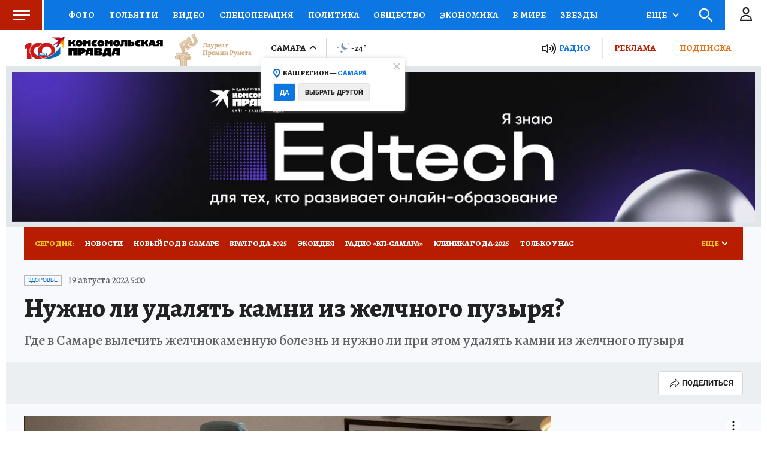

--- FILE ---
content_type: text/html
request_url: https://tns-counter.ru/nc01a**R%3Eundefined*kp_ru/ru/UTF-8/tmsec=kp_ru/622924389***
body_size: -73
content:
6ADB711A69768573X1769375091:6ADB711A69768573X1769375091

--- FILE ---
content_type: text/javascript; charset=utf-8
request_url: https://s01.stc.yc.kpcdn.net/s0/version-2-1-532/adaptive/5980.js
body_size: 6716
content:
"use strict";(self.__LOADABLE_LOADED_CHUNKS__=self.__LOADABLE_LOADED_CHUNKS__||[]).push([[5980],{66397:(e,t,r)=>{r.d(t,{Q:()=>l});var n=r(29439),i=r(67294),o=r(62338),c=r(72618),a=r(48249),s=r(38243),u=r(743),d=r(85893),l=(0,c.Z)({offset:0,withMinHeight:!1,preventUnload:!0})((function(){var e=(0,o.Z)().isDesktop,t=(0,s.Z)(),r=(0,i.useState)(!0),c=(0,n.Z)(r,2),l=c[0],f=c[1];return(0,i.useEffect)((function(){if(e){var r;if(t)document.getElementById(a.X.CATFISH)?r=setTimeout((function(){var e,t;null===(e=window.Ya)||void 0===e||null===(t=e.adfoxCode)||void 0===t||t.destroy(a.X.CATFISH),f(!1)}),5e3):f(!1);return function(){void 0!==r&&(clearTimeout(r),r=void 0)}}}),[e,t]),!t||l?null:(0,d.jsx)(u.W,{slot:"flyRoll",isVisible:[!0,!1]})}))},98034:(e,t,r)=>{r.d(t,{q:()=>s});var n=r(4942),i=r(66564),o=r(28216),c=r(85893);function a(e,t){var r=Object.keys(e);if(Object.getOwnPropertySymbols){var n=Object.getOwnPropertySymbols(e);t&&(n=n.filter((function(t){return Object.getOwnPropertyDescriptor(e,t).enumerable}))),r.push.apply(r,n)}return r}var s=function(e){return function(t){return(0,o.useSelector)(i.x)?null:(0,c.jsx)(e,function(e){for(var t=1;t<arguments.length;t++){var r=null!=arguments[t]?arguments[t]:{};t%2?a(Object(r),!0).forEach((function(t){(0,n.Z)(e,t,r[t])})):Object.getOwnPropertyDescriptors?Object.defineProperties(e,Object.getOwnPropertyDescriptors(r)):a(Object(r)).forEach((function(t){Object.defineProperty(e,t,Object.getOwnPropertyDescriptor(r,t))}))}return e}({},t))}}},38243:(e,t,r)=>{r.d(t,{Z:()=>a});var n=r(67294),i=r(28216),o=r(66564),c=r(38265);function a(){var e=(0,i.useDispatch)(),t=(0,i.useSelector)(o.o);function r(){e((0,c.J)(!0))}return(0,n.useEffect)((function(){return t||window.addEventListener("scroll",r,{passive:!0}),function(){return window.removeEventListener("scroll",r)}}),[t]),t}},49892:(e,t,r)=>{r.d(t,{z:()=>i});var n=r(86329),i=(0,n.ZP)({resolved:{},chunkName:function(){return"audio-player"},isReady:function(e){var t=this.resolve(e);return!0===this.resolved[t]&&!!r.m[t]},importAsync:function(){return Promise.all([r.e(7346),r.e(7845)]).then(r.bind(r,460))},requireAsync:function(e){var t=this,r=this.resolve(e);return this.resolved[r]=!1,this.importAsync(e).then((function(e){return t.resolved[r]=!0,e}))},requireSync:function e(t){var n=this.resolve(t);return r(n)},resolve:function e(){return 460}})},61011:(e,t,r)=>{r.d(t,{Z:()=>ne});var n=r(97736),i=r(13025),o=r(67294),c=r(71799),a=r(36887),s=r(43e3),u=r(35169),d=r(32868),l=r(85893);const f=function(e){var t=e.graph,r=e.renderHeading,i=e.renderImage,f=e.renderFrame,p=e.renderAudio,h=e.renderVideo,g=e.renderParagraph,v=e.renderEmphasized,m=e.renderLink,w=e.renderStrong,x=e.renderUnderline,O=(0,c.M6)(t),y=function(e){if((0,a.dq)(e))return null;if((0,n.Xy)(e)){var t=(0,s.Hp)(e);return t?r&&r(t):null}return(0,n.Or)(e)?i&&i(e):(0,n.P2)(e)||(0,n.Av)(e)?f&&f(e):(0,n.F0)(e)?p?p(e):null:(0,n.Wv)(e)?h&&h(e,(0,d.w)(O)):(0,n.RF)(e)?(0,l.jsx)(u.Z,{content:e,renderParagraph:g,renderEmphasized:v,renderLink:m,renderStrong:w,renderUnderline:x}):null};return(0,l.jsx)(l.Fragment,{children:t.map((function(e,t){return(0,l.jsx)(o.Fragment,{children:y(e)},t)}))})};var p=r(73221),h=r(27206),g=r(2593),v=r(49892),m=r(48666),w=r(64006),x=r(4028),O=r(86884),y=r(47621),b=r(21400),j=r(18655),S=r(16431),_=(0,b.ZP)(m.Z).withConfig({componentId:"sc-1qq61ae-0"})(["overflow:hidden;"," ","{font-weight:700;}"],(0,w.cp)("h3","desktop"),x.B.mobile),I=b.ZP.a.withConfig({componentId:"sc-1qq61ae-1"})(["color:",";word-wrap:break-word;"],(function(e){return e.theme.colors.secondary})),E=b.ZP.p.withConfig({componentId:"sc-1qq61ae-2"})(["word-break:break-word;",""],(0,w.cp)("primary")),T=b.ZP.strong.withConfig({componentId:"sc-1qq61ae-3"})(["font-weight:",";"],O.m5.BOLD),P=b.ZP.em.withConfig({componentId:"sc-1qq61ae-4"})(["font-style:italic;"]),C=b.ZP.div.withConfig({componentId:"sc-1qq61ae-5"})(["background:#eee;position:absolute;top:0;right:0;bottom:0;left:0;z-index:1;"]),Z=b.ZP.div.withConfig({componentId:"sc-1qq61ae-6"})(["background:",";position:relative;width:100%;height:0;padding-bottom:","%;"],(0,w.DG)("white"),(function(e){return e.$ratio?100/e.$ratio:56.25})),N=(0,b.ZP)(y.Z).withConfig({componentId:"sc-1qq61ae-7"})(["height:1em;width:1em;display:inline-block;user-select:none;position:absolute;top:50%;left:50%;background-color:transparent;color:#fff;font-size:3em;transform:translate(-50%,-50%);"]),q=b.ZP.iframe.withConfig({componentId:"sc-1qq61ae-8"})(["width:100%;height:100%;position:absolute;border:none;z-index:5;overflow:hidden;"]),D=function(e){return(0,j.fq)("data-wide","".concat(e,"px"),0)},F=b.ZP.div.withConfig({componentId:"sc-1qq61ae-9"})(["margin-top:-15px;",";color:",";","{padding-left:",";padding-right:",";}","{padding-left:",";padding-right:",";}"],(0,w.cp)("photoText"),(0,w.DG)("doveGray"),x.B.tablet,D(20),D(20),x.B.mobile,D(15),D(15)),L=b.ZP.div.withConfig({componentId:"sc-1qq61ae-10"})(["margin-left:",";margin-right:",";","{margin-left:",";margin-right:",";}","{margin-left:",";margin-right:",";}","{margin-left:",";margin-right:",";}& > *:not(:last-child){margin-bottom:20px;}"],D(-65),D(-65),x.B.tabletLandscape,D(-20),D(-20),x.B.tablet,D(-50),D(-50),x.B.mobileLandscape,D(-15),D(-15)),k=b.ZP.span.withConfig({componentId:"sc-1qq61ae-11"})(["margin-left:",";"],(0,j.fq)("$marginLeft","4px")),A=(0,b.ZP)(S.Z).withConfig({componentId:"sc-1qq61ae-12"})(["color:",";text-decoration:none;&:hover{text-decoration:underline;}&:active{color:",";}"],(0,w.DG)("blue2"),(0,w.DG)("dodgerBlue")),H=r(15861),X=r(29439),$=r(64687),R=r.n($),z=r(57805),G=r(59622),V=r(40055),B=r(28216),U=r(93032),J=b.ZP.button.withConfig({componentId:"sc-19uwxri-0"})(["transition:0.3s background-color;background:",";padding:5px 15px;display:inline-flex;align-items:center;justify-content:center;border-radius:6px;border:none;"],(function(e){var t=e.$isDone;return(0,w.DG)(t?"lima":"blue")})),M=function(e){return'<kp:transfer name="transfer" valueTargetStr="'.concat((0,z.rC)(e),'" directEditEntity="').concat(e["@context"].targetEntity,'"></kp:transfer>')},Q=function(e){var t=e.target,r=(0,B.useSelector)(U.V7),n=(0,o.useState)(!1),i=(0,X.Z)(n,2),c=i[0],a=i[1],s=function(e){return!!e["@context"]}(t),u=(0,o.useRef)(null),d=(0,o.useCallback)((0,H.Z)(R().mark((function e(){var r;return R().wrap((function(e){for(;;)switch(e.prev=e.next){case 0:if(s){e.next=2;break}return e.abrupt("return");case 2:return r=M(t),e.next=5,window.navigator.clipboard.writeText(r);case 5:a(!0),u.current=setTimeout((function(){a(!1)}),1e3);case 7:case"end":return e.stop()}}),e)}))),[s,t]);if((0,o.useEffect)((function(){return function(){u.current&&clearTimeout(u.current)}}),[]),!r||!s||!window.isSecureContext)return null;var f=c?V.Z:G.Z;return(0,l.jsx)(J,{disabled:c,onClick:d,$isDone:c,children:(0,l.jsx)(f,{style:{color:"#FFF"}})})},K=r(32906),W=r(26034),Y=r(84533);function ee(e){if(!e.tags)return!1;function t(e){return(0,a.uV)(e)&&(0,n.bQ)(e)&&e["@value"]===Y.O7.SALE}return Array.isArray(e.tags)?e.tags.some((function(e){return t(e)})):t(e.tags)}var te=function(e){var t=e.author,r=(0,W.O)(t);return(0,l.jsxs)(l.Fragment,{children:[r,ee(t)?(0,l.jsxs)(l.Fragment,{children:[". ",(0,l.jsx)(A,{url:Y.MJ,children:"Перейти в Фотобанк КП"})]}):null]})},re=function(e){var t=e.title,r=e.description,n=e.authors,i=e.isImage,o=e.isCover,c=e.copyEmbedElement;return(0,l.jsxs)(F,{"data-wide":o,children:[c,t?(0,l.jsx)("h4",{children:t}):null,o&&r?(0,l.jsx)("p",{children:r}):null,n.length>0?(0,l.jsxs)("p",{children:[i?"Фото":"Автор",": ",n.map((function(e,t,r){return(0,l.jsxs)(k,{$marginLeft:0===t?void 0:"4px",children:[(0,l.jsx)(te,{author:e}),t===r.length-1?null:", "]},e.target.entity)}))]}):null]})};const ne=function(e){var t=e.media,r=e.withoutSuspend,o=void 0!==r&&r,c=e.disableImagePreload,a=void 0!==c&&c,s=e.withCopyEmbed,u=void 0!==s&&s,d=e.isCover,m=void 0!==d&&d,w=e.isVideoWithoutAdvert,x=(0,i.wc)(t),O=x.title,y=x.description,b=x.authors,j=!!(O||y||b),S=(0,n.Sl)(t),D=m||S||(0,n.xn)(t),F=u?(0,l.jsx)(Q,{target:t.target}):null,k=j&&D?(0,l.jsx)(re,{title:O,description:y,authors:b,isImage:S,isCover:m,copyEmbedElement:F}):F,A=(0,i.MS)(t);return(0,l.jsxs)(L,{"data-wide":m,children:[(0,l.jsx)(f,{graph:A,renderHeading:function(e){return(0,l.jsx)(_,{level:3,children:e})},renderParagraph:function(e){return(0,l.jsx)(E,{children:e})},renderLink:function(e){var t=e.url,r=e.text;return(0,l.jsx)(I,{href:t,children:r})},renderStrong:function(e){return(0,l.jsx)(T,{children:e})},renderEmphasized:function(e){return(0,l.jsx)(P,{children:e})},renderImage:function(e){var t,r=(0,p.L)(e);return o?(0,l.jsx)("img",{src:r.toString(),alt:"",width:"100%"}):(0,l.jsx)(g.Z,{image:r,ratio:null===(t=e.extra)||void 0===t?void 0:t.ratio,alt:O,forceInitialRender:m,withPreload:m&&!a})},renderVideo:function(e,t){return(0,l.jsx)(K.Y,{src:e["@id"],withoutAdvert:w||t})},renderAudio:function(e){var t=function(e){var t,r=e["@id"],n=e.mimetype,i=n.base,o=n.entity,c=o.split("/");return{src:r,type:"".concat(i,"/").concat(o),id:null!==(t=c[c.length-1])&&void 0!==t?t:""}}(e),r=t.id,n=t.src,i=t.type;return(0,l.jsx)(v.z,{id:r,src:n,type:i,title:O})},renderFrame:function(e){var t=e["@id"],r=e.extra||{},i=r.width,o=r.height,c=(0,n.P2)(e)&&o&&i?i/o:void 0;return(0,l.jsx)(h.Z,{withMinHeight:!1,offset:500,preventUnload:!0,children:(0,l.jsxs)(Z,{$ratio:c,children:[(0,l.jsx)(C,{children:(0,l.jsx)(N,{})}),(0,l.jsx)(q,{src:t})]})})}}),(0,n.cS)(t)?null:k]})}},32906:(e,t,r)=>{r.d(t,{Y:()=>m});var n=r(98435),i=r(19201),o=r(67294),c=r(62749),a=r(21400),s=r(18655),u=a.ZP.div.withConfig({componentId:"sc-ptzrqx-0"})(["height:0;margin:0 auto;max-width:","px;padding-bottom:","%;width:100%;",""],c._B,(function(e){return e.$ratio}),(0,s.fq)({$ratio:100},"max-width: ".concat(c.u9,"px;"))),d=r(85893),l=function(e){var t=e.src,r=e.type,n=void 0===r?"video/mp4":r,a=e.title,s=e.previewSrc,l=e.isAnimation,f=e.isAutoplay,p=e.width,h=void 0===p?c.sS:p,g=e.height,v=void 0===g?c.zT:g,m=(0,o.useRef)(null);return(0,o.useEffect)((function(){var e=m.current;return function(){e&&(e.pause(),e.removeAttribute("src"),e.load())}}),[]),(0,d.jsx)(u,{$ratio:(0,i.Dc)(h,v),children:(0,d.jsx)("video",{ref:m,src:t,poster:s,controls:!l,loop:!!l,autoPlay:!!l||!!f,width:"100%",title:a,children:(0,d.jsx)("source",{src:t,type:n})})})},f=r(70405),p=a.ZP.div.withConfig({componentId:"sc-1imoqt7-0"})(["max-width:","px;margin:0 auto;overflow:hidden;"," ",""],c._B,(0,s.fq)("$isVertical","max-width: ".concat(c.u9,"px;")),(0,s.fq)("$isFullscreen",(0,a.iv)(['max-width:"100%";margin:0;']))),h=a.ZP.div.withConfig({componentId:"sc-1imoqt7-1"})(["position:relative;height:0;margin:0 auto;"," ",""],(0,s.fq)("$isVertical","padding-bottom: 100%;",(function(e){return"padding-bottom: ".concat(e.$ratio,"%;")})),(0,s.fq)("$isFullscreen",(0,a.iv)(["height:auto;padding:0;"]))),g=a.ZP.div.withConfig({componentId:"sc-1imoqt7-2"})(["position:",";left:0;right:0;top:0;bottom:0;width:100%;height:100%;"],(0,s.fq)("$isFullscreen","static","absolute")),v=function(e){var t=e.src,r=e.previewSrc,n=e.title,a=e.isFullscreen,s=e.width,u=void 0===s?c.sS:s,l=e.height,v=void 0===l?c.zT:l,m=function(e){e&&e.setSize(window.innerWidth,window.innerHeight)},w=function(e){a&&m(e.player)},x=function(e){e.run(),e.subscribeTracking(w,"Player:ready")};(0,o.useEffect)((function(){return"undefined"===typeof window.VIQEO?window.onViqeoLoad?window.onViqeoLoad.push(x):window.onViqeoLoad=[x]:x(window.VIQEO),function(){window.VIQEO&&window.VIQEO.unsubscribeTracking(m)}}),[]);var O=(0,i.Dc)(u,v),y=O>=100;return(0,d.jsxs)(p,{$ratio:O,$isVertical:y,$isFullscreen:a,children:[(0,d.jsx)(f.ql,{children:(0,d.jsx)("script",{async:!0,src:"https://cdn.viqeo.tv/js/vq_starter.js"})}),(0,d.jsx)(h,{$ratio:O,$isVertical:y,$isFullscreen:a,children:(0,d.jsx)(g,{$isFullscreen:a,children:(0,d.jsx)("div",{"data-videoSrc":t,"data-previewSrc":r,"data-videoTitle":n,"data-playerId":5262,"data-profile":18205,className:"viqeo-external_link_player",style:{width:"100%",height:0,paddingBottom:"56.25%"}})})})]})},m=function(e){var t=e.src,r=e.type,i=e.title,o=e.previewSrc,c=e.width,a=e.height,s=e.isAnimation,u=e.isAutoplay,f=e.isFullscreen,p=e.withoutAdvert,h=(0,n.L)()||p?l:v;return(0,d.jsx)(h,{src:t,type:r,title:i,previewSrc:o,width:c,height:a,isAnimation:s,isAutoplay:u,isFullscreen:f})}},35169:(e,t,r)=>{r.d(t,{Z:()=>y});var n=r(19201),i=r(4942),o=r(45987),c=r(67294),a=r(35495),s=r(85893),u=["item"];function d(e,t){var r=Object.keys(e);if(Object.getOwnPropertySymbols){var n=Object.getOwnPropertySymbols(e);t&&(n=n.filter((function(t){return Object.getOwnPropertyDescriptor(e,t).enumerable}))),r.push.apply(r,n)}return r}function l(e){var t=e.item,r=(0,o.Z)(e,u),n=(0,c.useMemo)((function(){return(0,s.jsx)(s.Fragment,{children:t.childs.map((function(e,t){return(0,s.jsx)(l,function(e){for(var t=1;t<arguments.length;t++){var r=null!=arguments[t]?arguments[t]:{};t%2?d(Object(r),!0).forEach((function(t){(0,i.Z)(e,t,r[t])})):Object.getOwnPropertyDescriptors?Object.defineProperties(e,Object.getOwnPropertyDescriptors(r)):d(Object(r)).forEach((function(t){Object.defineProperty(e,t,Object.getOwnPropertyDescriptor(r,t))}))}return e}({item:e},r),t)}))})}),[t.childs,r]);switch(t.context){case a._y.HTTPS_XSHL_ORG_CONTEXTS11_DEFINITIONS_ENTITIES_JSON_ACCENT:return function(e){switch(e){case"bold":return r.renderStrong(n);case"italic":return r.renderEmphasized(n);case"underline":return r.renderUnderline(n);default:return(0,s.jsx)(s.Fragment,{children:t.text})}}(t.class);case a._y.HTTPS_XSHL_ORG_CONTEXTS11_DEFINITIONS_ENTITIES_JSON_LINK:if(t.url)return r.renderLink({url:t.url,text:n});break;default:return(0,s.jsx)(s.Fragment,{children:t.text})}return(0,s.jsx)(s.Fragment,{children:t.text})}var f=r(93032),p=function(e){switch(e.class){case"strong":return"bold";case"em":return"italic";default:return"underline"}};function h(e){var t=e.text,r=e.indices,n=e.url;return{"@context":a._y.HTTPS_XSHL_ORG_CONTEXTS11_DEFINITIONS_ENTITIES_JSON_LINK,"@id":n,"@type":"link","@value":t||"",indices:r}}var g=function(e){return"string"===typeof e["@context"]&&e["@context"].includes("https://xshl.org/contexts/1.1/definitions/text.json")};function v(e){if(g(e)){var t=e.entities;return{entities:void 0===t?[]:t,text:e["@value"]}}var r=e.ru,n=r.entities,i=void 0===n?[]:n,o=r.text,c=i.map((function(e){switch(e["@context"]){case"accent":return function(e){var t=e["@context"],r=e.text,n=e.indices;return"link"===t?h(e):{"@context":a._y.HTTPS_XSHL_ORG_CONTEXTS11_DEFINITIONS_ENTITIES_JSON_ACCENT,"@type":p(e),"@value":r||"",indices:n}}(e);case"link":return h(e);default:return null}})).filter(f.$K);return{entities:c,text:o}}var m=function(e){var t=e.url,r=e.text;return(0,s.jsx)("a",{href:t,children:r})},w=function(e){return(0,s.jsx)("em",{children:e})},x=function(e){return(0,s.jsx)("strong",{children:e})},O=function(e){return(0,s.jsx)("u",{children:e})};function y(e){var t=e.content,r=e.renderParagraph,i=e.renderLink,o=void 0===i?m:i,c=e.renderEmphasized,a=void 0===c?w:c,u=e.renderStrong,d=void 0===u?x:u,f=e.renderUnderline,p=void 0===f?O:f,h=v(t),g=h.entities,y=h.text;return"string"!==typeof y?null:r(g.length?(0,n.Ml)(g,y).map((function(e,t){return(0,s.jsx)(l,{item:e,renderLink:o,renderStrong:d,renderEmphasized:a,renderUnderline:p},t)})):y)}},29722:(e,t,r)=>{r.d(t,{Z:()=>d});var n=r(67294),i=r(28216),o=r(78414),c=r(2066),a=r(52628),s=r.n(a);var u=r(47800);function d(e){var t=e.digestClass,r=e.digestId,a=e.page,d=e.month,l=e.year,f=(0,i.useDispatch)(),p=(0,i.useSelector)((function(e){return function(e,t){var r=t.digestClass,n=t.digestId,i=e.entities.digests,c=s()(i).find((function(e){return e["@class"]===r&&e["@id"]===n&&(0,o.UE)(e)}));return c?(0,o.Nz)({digestClass:r,digestId:n,page:(0,o.UE)(c)}):(0,o.Nz)({digestClass:r,digestId:n})}(e,{digestClass:t,digestId:r})})),h=a?(0,o.Nz)({digestClass:t,digestId:r,page:a}):p,g=(0,i.useSelector)((function(e){return(0,c.Ul)(e,h)})),v=(0,i.useSelector)((function(e){return(0,c.dY)(e,h)})),m=(0,i.useSelector)((function(e){return(0,c.Pj)(e,h)}));return(0,n.useEffect)((function(){v||g||m||f((0,u.i)({digestClass:t,digestId:r,month:d,year:l,page:a}))}),[g,v]),g}},13025:(e,t,r)=>{r.d(t,{Kf:()=>v,MS:()=>g,wc:()=>p});var n=r(93433),i=r(4942),o=r(83048),c=r(97736),a=r(43e3),s=r(36887),u=r(35495);function d(e,t){var r=Object.keys(e);if(Object.getOwnPropertySymbols){var n=Object.getOwnPropertySymbols(e);t&&(n=n.filter((function(t){return Object.getOwnPropertyDescriptor(e,t).enumerable}))),r.push.apply(r,n)}return r}function l(e){for(var t=1;t<arguments.length;t++){var r=null!=arguments[t]?arguments[t]:{};t%2?d(Object(r),!0).forEach((function(t){(0,i.Z)(e,t,r[t])})):Object.getOwnPropertyDescriptors?Object.defineProperties(e,Object.getOwnPropertyDescriptors(r)):d(Object(r)).forEach((function(t){Object.defineProperty(e,t,Object.getOwnPropertyDescriptor(r,t))}))}return e}var f="Без заголовка";var p=function(e){return(0,o.wf)(e["@graph"]).reduce((function(e,t){return(0,c.Xy)(t)||(0,c.RF)(t)?l(l({},e),{},{title:(0,a.Hp)(t)}):(0,c.RF)(t)?l(l({},e),{},{description:(0,a.Hp)(t)}):(0,c.WB)(t)?l(l({},e),{},{authors:[].concat((0,n.Z)(e.authors),[t])}):e}),{title:void 0,description:void 0,authors:[]})};var h=function(e){return(0,c.Wv)(e)||(0,c.P2)(e)||(0,c.Av)(e)};function g(e){if((0,c.cS)(e))return e["@graph"];var t=(0,o.wf)(e["@graph"]);if((0,c.FC)(e))return t.filter((function(e){return!(0,c.Xy)(e)}));if((0,c.Iy)(e))return t.filter((function(e){return!(0,c.Xy)(e)&&!(0,c.RF)(e)}));var r=t.some((function(e){return(0,c.Or)(e)&&!(0,c.YI)(e)||h(e)}));return t.filter((function(e){return(!(0,c.YI)(e)||!r)&&!(0,c.Xy)(e)}))}var v=function(e){return e.reduce((function(e,t){if((0,s.dq)(t))return e;switch(t["@context"]){case u._y.HTTPS_XSHL_ORG_CONTEXTS11_DEFINITIONS_TEXT_JSON_HEADING:case u._y.HTTPS_XSHL_ORG_CONTEXTS11_DEFINITIONS_TEXT_JSON_PARAGRAPH:var r=(0,c.Xy)(t)?"title":"description";return l(l({},e),{},(0,i.Z)({},r,(0,a.Hp)(t)));case u._y.HTTPS_XSHL_ORG_CONTEXTS11_DEFINITIONS_FILE_JSON_COVER:case u._y.HTTPS_XSHL_ORG_CONTEXTS11_DEFINITIONS_FILE_JSON_IMAGE:return l(l({},e),{},{image:t});case u._y.HTTPS_XSHL_ORG_CONTEXTS11_CONTENT_CHUNK_PERSON_JSON_AUTHOR:return l(l({},e),{},{authors:[].concat((0,n.Z)(e.authors),[t])});default:return e}}),{title:f,image:null,authors:[]})}},32868:(e,t,r)=>{r.d(t,{w:()=>i});var n=r(84533);function i(e){return e.some((function(e){return e===n.Fs||e===n.DH}))}},73221:(e,t,r)=>{r.d(t,{L:()=>c});var n=r(60041),i=r(98590);const o=function(e){var t=e.target,r=e["@value"],n=t||r||{},i=n.base,o=n.entity,c=n.spot;return{base:null!==i&&void 0!==i?i:"s10.stc.yc.kpcdn.net",spot:null!==c&&void 0!==c?c:"https",entity:o}};var c=function(e){var t,r=o(e),c=r.base,a=r.entity,s=n.QL.createByTarget({base:c,entity:a,schema:"https"}),u=null!==(t=e.extra)&&void 0!==t&&t.filter?(0,i.q)(e.extra.filter):[],d=n.QL.parseFilters(u.join("."));return d?s.addFilters(d):s}},48666:(e,t,r)=>{r.d(t,{Z:()=>f});var n=r(4942),i=r(45987),o=r(18655),c=r(21400),a=r(21688),s=c.ZP.h1.withConfig({componentId:"sc-8euet0-0"})(["max-width:1000px;padding-top:",";",""],(0,o.fq)({"data-level":1},"20px","0px"),(function(e){var t=e.theme,r=e["data-level"];return(0,a.Z)(t,"h".concat(r>1?r:1))})),u=r(85893),d=["level"];function l(e,t){var r=Object.keys(e);if(Object.getOwnPropertySymbols){var n=Object.getOwnPropertySymbols(e);t&&(n=n.filter((function(t){return Object.getOwnPropertyDescriptor(e,t).enumerable}))),r.push.apply(r,n)}return r}function f(e){var t=e.level,r=(0,i.Z)(e,d),o="h".concat(t);return(0,u.jsx)(s,function(e){for(var t=1;t<arguments.length;t++){var r=null!=arguments[t]?arguments[t]:{};t%2?l(Object(r),!0).forEach((function(t){(0,n.Z)(e,t,r[t])})):Object.getOwnPropertyDescriptors?Object.defineProperties(e,Object.getOwnPropertyDescriptors(r)):l(Object(r)).forEach((function(t){Object.defineProperty(e,t,Object.getOwnPropertyDescriptor(r,t))}))}return e}({as:o,"data-level":t},r))}},62338:(e,t,r)=>{r.d(t,{Z:()=>o});var n=r(86884),i=r(68101);const o=function(){return{isMobile:(0,i.Z)("(max-device-width: ".concat(n.Cf,"px)")),isDesktop:(0,i.Z)("(min-device-width: ".concat(n.uk+1,"px)")),isTablet:(0,i.Z)("(max-device-width: ".concat(n.uk,"px)")),isTabletLandscape:(0,i.Z)("(max-device-width: ".concat(n.XZ,"px)"))}}}}]);